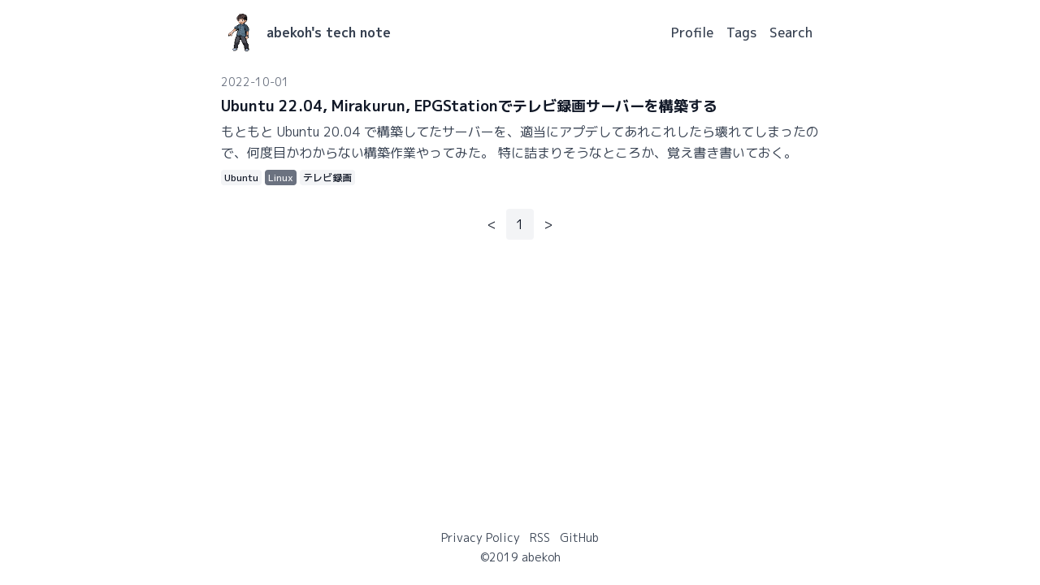

--- FILE ---
content_type: text/html; charset=utf-8
request_url: https://blog.abekoh.dev/tags/linux
body_size: 1981
content:
<!DOCTYPE html><html lang="ja"> <head><title>Linux - abekoh&#39;s tech note</title><meta charset="UTF-8"><meta name="viewport" content="width=device-width,initial-scale=1.0"><link rel="sitemap" href="/sitemap-index.xml"><meta property="og:title" content="Linux - abekoh's tech note"><meta property="og:site_name" content="abekoh's tech note"><meta property="og:locale" content="ja_JP"><meta property="og:image" content="https://blog.abekoh.dev/ogp.png"><meta property="og:image:alt" content="Linux - abekoh's tech note"><meta name="twitter:card" content="summary"><meta name="twitter:site" content="@abekoh_bcky"><meta name="twitter:creator" content="@abekoh_bcky"><link rel="preconnect" href="https://fonts.googleapis.com"><link rel="preconnect" href="https://fonts.gstatic.com" crossorigin><link href="https://fonts.googleapis.com/css2?family=M+PLUS+1p:wght@100;300;400;500;700;800;900&display=swap" rel="stylesheet"><link rel="icon" type="image/x-icon" href="/favicon.ico" sizes="48x48"><link rel="apple-touch-icon" href="/apple-touch-icon.png"><link rel="manifest" href="/site.webmanifest"><link rel="alternate" href="https://blog.abekoh.dev/rss.xml" type="application/rss+xml"><link rel="author" href="https://www.hatena.ne.jp/abekoh/"><link href="/pagefind/pagefind-ui.css" rel="stylesheet"><script async src="https://www.googletagmanager.com/gtag/js?id=G-8QCDTP8WZ3"></script><script>window.dataLayer = window.dataLayer || [];
function gtag(){dataLayer.push(arguments);}
gtag("js", new Date());
gtag("config", "G-8QCDTP8WZ3");
</script><script src="/pagefind/pagefind-ui.js"></script><link rel="stylesheet" href="/_astro/index.CYC7PD7V.css"><script type="module" src="/_astro/page.CY1iZwUD.js"></script></head> <body class="bg-white text-black antialiased overflow-y-scroll"> <div class="container mx-auto max-w-screen-md min-h-screen"> <div class="flex flex-col h-screen justify-between px-4 py-4"> <header> <div class="text-base flex items-center justify-between"> <div class="flex items-center justify-between"> <div class="mr-2"> <img src="/logo.png" alt="logo" loading="lazy" decoding="async" fetchpriority="auto" width="48" height="48"> </div> <div class="mr-2"> <a href="/" class="text-gray-700 font-bold">abekoh&#39;s tech note</a> </div> </div> <nav> <div class="flex items-center"> <a href="/profile" class="px-2 font-medium text-gray-700 hover:underline"> Profile </a><a href="/tags" class="px-2 font-medium text-gray-700 hover:underline"> Tags </a><a href="/search" class="px-2 font-medium text-gray-700 hover:underline"> Search </a> </div> </nav> </div> </header> <main class="mb-auto">  <section> <ul class="divide-y divide-gray-200"> <li class="py-6"> <article> <div class="space-y-1"> <div class="space-x-1"> <time class="text-sm text-base text-gray-500" datetime="Sat Oct 01 2022 11:55:00 GMT+0000 (Coordinated Universal Time)"> 2022-10-01 </time>  </div> <div> <h2 class="text-lg text-gray-900 font-bold leading-relaxed hover:underline"> <a href="/posts/ubuntu2204-mirakurun-epgstation" rel="prefetch"> Ubuntu 22.04, Mirakurun, EPGStationでテレビ録画サーバーを構築する </a> </h2> </div> <summary> <div class="text-base text-gray-700 leading-relaxed"> <a href="/posts/ubuntu2204-mirakurun-epgstation"> <p>もともと Ubuntu 20.04 で構築してたサーバーを、適当にアプデしてあれこれしたら壊れてしまったので、何度目かわからない構築作業やってみた。 特に詰まりそうなところか、覚え書き書いておく。</p> </a> </div> </summary> <div class="flex flex-wrap"> <a href="/tags/ubuntu" class="px-1 my-1 mr-1 last:mr-0 text-xs font-medium inline-block rounded text-gray-900 bg-gray-100 leading-relaxed hover:bg-gray-200">Ubuntu</a><a href="/tags/linux" class="px-1 my-1 mr-1 last:mr-0 text-xs font-medium inline-block rounded text-gray-100 bg-gray-500 leading-relaxed hover:bg-gray-600">Linux</a><a href="/tags/tv-recording" class="px-1 my-1 mr-1 last:mr-0 text-xs font-medium inline-block rounded text-gray-900 bg-gray-100 leading-relaxed hover:bg-gray-200">テレビ録画</a> </div> </div> </article> </li> </ul> </section> <nav> <div class="flex justify-center py-2"> <ul class="inline-flex items-center text-base text-gray-900"> <li> <span class="px-3 py-2 leading-tight">
&lt;
</span> </li> <li> <a class="px-3 py-2 leading-tight bg-gray-100 rounded">1</a> </li> <li> <span class="px-3 py-2 leading-tight">
&gt;
</span> </li> </ul> </div> </nav>  </main> <footer> <div class="flex flex-col items-center justify-center py-2"> <div class="flex items-center justify-center pb-1"> <a key="0" href="/privacy" class="px-1.5 text-base text-gray-700 text-sm hover:underline"> Privacy Policy </a><a key="1" href="/rss.xml" class="px-1.5 text-base text-gray-700 text-sm hover:underline"> RSS </a><a key="2" href="https://github.com/abekoh/blog-v3" class="px-1.5 text-base text-gray-700 text-sm hover:underline"> GitHub </a> </div> <span class="text-base text-gray-700 text-sm">©2019 abekoh</span> </div> </footer> </div> </div> <script defer src="https://static.cloudflareinsights.com/beacon.min.js/vcd15cbe7772f49c399c6a5babf22c1241717689176015" integrity="sha512-ZpsOmlRQV6y907TI0dKBHq9Md29nnaEIPlkf84rnaERnq6zvWvPUqr2ft8M1aS28oN72PdrCzSjY4U6VaAw1EQ==" data-cf-beacon='{"version":"2024.11.0","token":"83c216105f5d4186bacab45cba1ad89a","r":1,"server_timing":{"name":{"cfCacheStatus":true,"cfEdge":true,"cfExtPri":true,"cfL4":true,"cfOrigin":true,"cfSpeedBrain":true},"location_startswith":null}}' crossorigin="anonymous"></script>
</body></html>